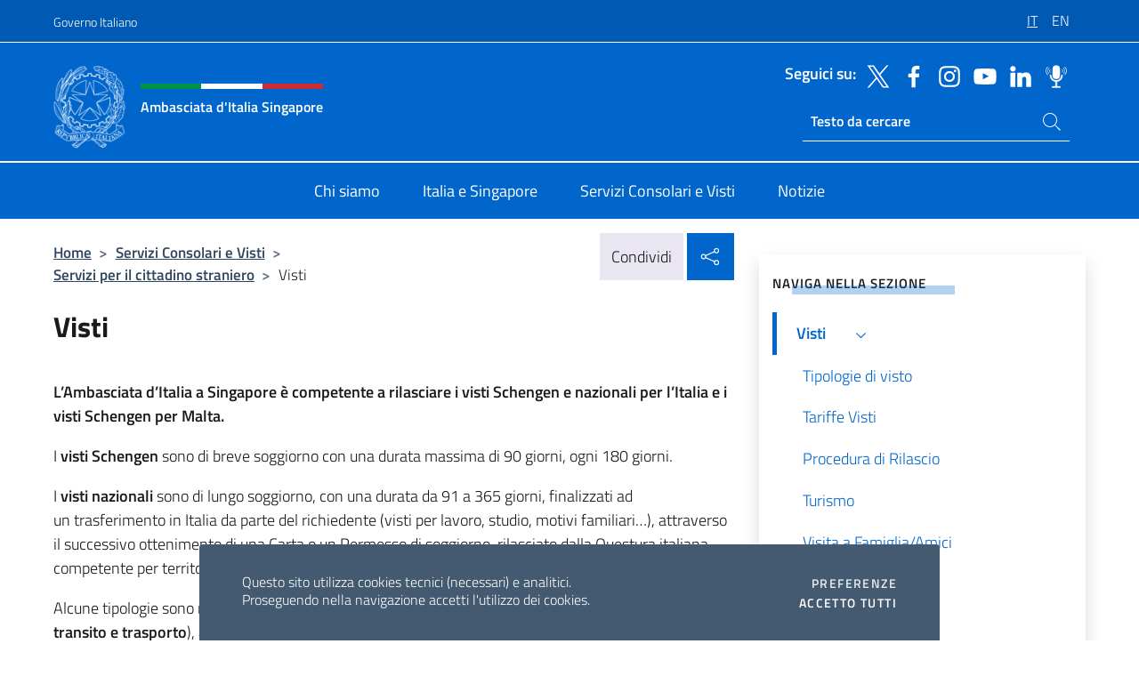

--- FILE ---
content_type: text/html; charset=UTF-8
request_url: https://ambsingapore.esteri.it/it/servizi-consolari-e-visti/servizi-per-il-cittadino-straniero/visti/
body_size: 12600
content:
<!DOCTYPE html>
<html lang="it-IT">
<head>
	<meta charset="UTF-8">
	<meta name="viewport" content="width=device-width, initial-scale=1, shrink-to-fit=no">
	<meta name="author" content="Ministero degli Affari Esteri e della Cooperazione Internazionale">
	<link rel="profile" href="https://gmpg.org/xfn/11">

	<title>Visti &#8211; Ambasciata d&#039;Italia Singapore</title>
<meta name='robots' content='max-image-preview:large' />
	<style>img:is([sizes="auto" i], [sizes^="auto," i]) { contain-intrinsic-size: 3000px 1500px }</style>
	<link rel="alternate" hreflang="it" href="https://ambsingapore.esteri.it/it/servizi-consolari-e-visti/servizi-per-il-cittadino-straniero/visti/" />
<link rel="alternate" hreflang="en" href="https://ambsingapore.esteri.it/en/servizi-consolari-e-visti/servizi-per-il-cittadino-straniero/visti/" />
<link rel="alternate" hreflang="x-default" href="https://ambsingapore.esteri.it/it/servizi-consolari-e-visti/servizi-per-il-cittadino-straniero/visti/" />
<link rel="alternate" type="application/rss+xml" title="Ambasciata d&#039;Italia Singapore &raquo; Feed" href="https://ambsingapore.esteri.it/it/feed/" />
<link rel="alternate" type="application/rss+xml" title="Ambasciata d&#039;Italia Singapore &raquo; Feed dei commenti" href="https://ambsingapore.esteri.it/it/comments/feed/" />
<link rel='stylesheet' id='iwy-search-autocomplete-css' href='https://ambsingapore.esteri.it/wp-content/plugins/iwy-search-autocomplete/public/css/iwy-search-autocomplete-public.min.css?ver=1.0.0' media='all' />
<link rel='stylesheet' id='bootstrap-italia-css-css' href='https://ambsingapore.esteri.it/wp-content/themes/sedi-tema/assets/css/bootstrap-italia.min.css?ver=2.5.0' media='all' />
<link rel='stylesheet' id='custom-style-css' href='https://ambsingapore.esteri.it/wp-content/themes/sedi-tema/assets/css/custom.min.css?ver=2.5.0' media='all' />
<script id="wpml-cookie-js-extra">
var wpml_cookies = {"wp-wpml_current_language":{"value":"it","expires":1,"path":"\/"}};
var wpml_cookies = {"wp-wpml_current_language":{"value":"it","expires":1,"path":"\/"}};
</script>
<script defer src="https://ambsingapore.esteri.it/wp-content/plugins/sitepress-multilingual-cms/res/js/cookies/language-cookie.js?ver=486900" id="wpml-cookie-js" defer data-wp-strategy="defer"></script>
<script defer src="https://ambsingapore.esteri.it/wp-includes/js/jquery/jquery.min.js?ver=3.7.1" id="jquery-core-js"></script>
<link rel="https://api.w.org/" href="https://ambsingapore.esteri.it/it/wp-json/" /><link rel="alternate" title="JSON" type="application/json" href="https://ambsingapore.esteri.it/it/wp-json/wp/v2/pages/89" /><link rel="EditURI" type="application/rsd+xml" title="RSD" href="https://ambsingapore.esteri.it/xmlrpc.php?rsd" />

<link rel="canonical" href="https://ambsingapore.esteri.it/it/servizi-consolari-e-visti/servizi-per-il-cittadino-straniero/visti/" />
<link rel='shortlink' href='https://ambsingapore.esteri.it/it/?p=89' />
<link rel="alternate" title="oEmbed (JSON)" type="application/json+oembed" href="https://ambsingapore.esteri.it/it/wp-json/oembed/1.0/embed?url=https%3A%2F%2Fambsingapore.esteri.it%2Fit%2Fservizi-consolari-e-visti%2Fservizi-per-il-cittadino-straniero%2Fvisti%2F" />
<link rel="alternate" title="oEmbed (XML)" type="text/xml+oembed" href="https://ambsingapore.esteri.it/it/wp-json/oembed/1.0/embed?url=https%3A%2F%2Fambsingapore.esteri.it%2Fit%2Fservizi-consolari-e-visti%2Fservizi-per-il-cittadino-straniero%2Fvisti%2F&#038;format=xml" />
<meta name="generator" content="WPML ver:4.8.6 stt:1,27;" />
        <!-- Matomo -->
<script type="text/javascript">
  var _paq = window._paq = window._paq || [];
  /* tracker methods like "setCustomDimension" should be called before "trackPageView" */
  _paq.push(['trackPageView']);
  _paq.push(['enableLinkTracking']);
  (function() {
    var u="https://ingestion.webanalytics.italia.it/";
    _paq.push(['setTrackerUrl', u+'matomo.php']);
    _paq.push(['setSiteId', '39292']);
    var d=document, g=d.createElement('script'), s=d.getElementsByTagName('script')[0];
    g.type='text/javascript'; g.async=true; g.src=u+'matomo.js'; s.parentNode.insertBefore(g,s);
  })();
</script>
<!-- End Matomo Code -->

	<meta property="og:title" content="Ambasciata d&#039;Italia Singapore"><meta property="og:type" content="website"><meta property="og:url" content="https://ambsingapore.esteri.it/it/"><meta property="og:image" content="https://ambsingapore.esteri.it/wp-content/themes/sedi-tema/assets/img/img-default.jpg"><meta property="og:description" content="Sito ufficiale Ambasciata d&#039;Italia a Singapore"><link rel="icon" href="https://ambsingapore.esteri.it/wp-content/uploads/2023/04/repubblica-italiana-logo-scuro.png" sizes="32x32" />
<link rel="icon" href="https://ambsingapore.esteri.it/wp-content/uploads/2023/04/repubblica-italiana-logo-scuro.png" sizes="192x192" />
<link rel="apple-touch-icon" href="https://ambsingapore.esteri.it/wp-content/uploads/2023/04/repubblica-italiana-logo-scuro.png" />
<meta name="msapplication-TileImage" content="https://ambsingapore.esteri.it/wp-content/uploads/2023/04/repubblica-italiana-logo-scuro.png" />
</head>

<body class="wp-singular page-template-default page page-id-89 page-parent page-child parent-pageid-48 wp-custom-logo wp-theme-sedi-tema">

 <!-- Cookiebar -->
 <div class="cookiebar">
    <p>Questo sito utilizza cookies tecnici (necessari) e analitici. <br>Proseguendo nella navigazione accetti l'utilizzo dei cookies.</p>
    <div class="cookiebar-buttons">
        <button id="pref-modal" class="cookiebar-btn" data-bs-toggle="modal" data-bs-target="#modalcookie">Preferenze<span class="visually-hidden"> cookies</span></button>
        <button data-bs-accept="cookiebar" class="cookiebar-btn cookiebar-confirm">Accetto tutti<span class="visually-hidden">  i cookies</span></button>
    </div>
</div>

<div id="page" class="site">
	<!-- Skiplinks -->
	<div class="skiplinks">
    	<a class="visually-hidden visually-hidden-focusable" href="#primary">Salta al contenuto</a>
  	</div>
	
	<!-- Header del sito -->
	<header id="masthead" class="site-header it-header-wrapper it-header-sticky" data-bs-toggle="sticky" data-bs-position-type="fixed" data-bs-sticky-class-name="is-sticky" data-bs-target="#header-nav-wrapper">

	    <!-- Top bar del sito -->
		<div class="it-header-slim-wrapper thead-dark">
          <div class="container">
            <div class="row">
              <div class="col-12">
                <div class="it-header-slim-wrapper-content ps-0">
                  <a class="d-lg-block navbar-brand" href="https://www.governo.it/">Governo Italiano</a>
                  <div class="it-header-slim-right-zone"> 
                        <div class="row">
                          <div class="col-12">
                            <div class="link-list-wrapper">
                              <ul id="top-menu" class="link-list lang-menu list-inline"><li id="menu-item-wpml-ls-4-it" class="menu-item wpml-ls-slot-4 wpml-ls-item wpml-ls-item-it wpml-ls-current-language wpml-ls-menu-item wpml-ls-first-item menu-item-type-wpml_ls_menu_item menu-item-object-wpml_ls_menu_item menu-item-wpml-ls-4-it"><a href="https://ambsingapore.esteri.it/it/servizi-consolari-e-visti/servizi-per-il-cittadino-straniero/visti/" role="menuitem"><span class="text-white"><span class="wpml-ls-display">IT</span></span></a></li>
<li id="menu-item-wpml-ls-4-en" class="menu-item wpml-ls-slot-4 wpml-ls-item wpml-ls-item-en wpml-ls-menu-item wpml-ls-last-item menu-item-type-wpml_ls_menu_item menu-item-object-wpml_ls_menu_item menu-item-wpml-ls-4-en"><a href="https://ambsingapore.esteri.it/en/servizi-consolari-e-visti/servizi-per-il-cittadino-straniero/visti/" title="Passa a EN" aria-label="Passa a EN" role="menuitem"><span class="text-white"><span class="wpml-ls-display">EN</span></span></a></li>
</ul>                              <!-- <ul class="link-list list-inline lang-menu">
                                <li class="list-inline-item">
                                  <a class="list-item text-white active" href="#"><span class="text-white">ITA</span></a>
                                </li>
                                <li class="list-inline-item">
                                  <a class="list-item text-white" href="#"><span class="text-white">ENG</span></a>
                                </li>
                                <li class="list-inline-item">
                                  <a class="list-item text-white" href="#"><span class="text-white">ARA</span></a>
                                </li>
                              </ul> -->
                            </div>
                          </div>
                        </div>        
                  </div>
                </div>
              </div>
            </div>
          </div>
        </div>
	
	<!-- Contenitore logo, cerca, social e menù -->
	<section class="it-nav-wrapper">
  <h2 class="visually-hidden">Intestazione sito, social e menù</h2>
		<div class="site-branding it-header-center-wrapper">
		
		<!-- Bandiera italiana o riga total white -->
		<div class="flag_container clearfix">
            <div class="white clearfix"></div>
            <div class="white clearfix"></div>
            <div class="white clearfix"></div>
        </div>

		<!-- Container elemnti -->
		<div class="container">
              <div class="row">
                <div class="col-12">
                  <div class="it-header-center-content-wrapper ps-0">
                    <div class="it-brand-wrapper">
					<a href="https://ambsingapore.esteri.it/it/" rel="home">
              <picture>
                <source type="image/webp" srcset="https://ambsingapore.esteri.it/wp-content/themes/sedi-tema/assets/img/logo-mae-2x.webp 2x, https://ambsingapore.esteri.it/wp-content/themes/sedi-tema/assets/img/logo-mae.webp 1x">
                <source type="image/png" srcset="https://ambsingapore.esteri.it/wp-content/themes/sedi-tema/assets/img/logo-mae.png">
                <img class="logo-img" width="82" height="94" src="https://ambsingapore.esteri.it/wp-content/themes/sedi-tema/assets/img/logo-mae.png" alt="Logo Ambasciata d&#039;Italia Singapore">
              </picture>
                <div class="it-brand-text ps-3 w-75">
                  <div class="flag_container clearfix logo-flag">
                    <div class="green clearfix"></div>
                    <div class="white clearfix"></div>
                    <div class="red clearfix"></div>
                  </div>
                                        <p class="no_toc title-site">Ambasciata d&#039;Italia Singapore</p>
                                        <p class="site-description visually-hidden">Sito ufficiale Ambasciata d&#039;Italia a Singapore</p>
                                            </div>
                      </a>
                    </div>
                    <div class="it-right-zone flex-column header-right-column">
                                            <section class="it-socials d-none d-md-flex hidden-md">
                        <p class="h6 title-social">Seguici su:</p>
                        <ul>
                                                    <li>
                            <a aria-label="Vai al canale twitter" href="https://twitter.com/ItalyinSG" target="_blank" rel="noopener">
                            <img class="ico-head" src="https://ambsingapore.esteri.it/wp-content/themes/sedi-tema/assets/img/social-header/twitter-ico.svg" alt="Vai al canale twitter"/></a>
                          </li>
                                                    <li>
                            <a aria-label="Vai al canale facebook" href="https://www.facebook.com/ItalyinSG/" target="_blank" rel="noopener">
                            <img class="ico-head" src="https://ambsingapore.esteri.it/wp-content/themes/sedi-tema/assets/img/social-header/facebook-ico.svg" alt="Vai al canale facebook"/></a>
                          </li>
                                                    <li>
                            <a aria-label="Vai al canale instagram" href="https://www.instagram.com/italyinsingapore/" target="_blank" rel="noopener">
                            <img class="ico-head" src="https://ambsingapore.esteri.it/wp-content/themes/sedi-tema/assets/img/social-header/instagram-ico.svg" alt="Vai al canale instagram"/></a>
                          </li>
                                                    <li>
                            <a aria-label="Vai al canale youtube" href="https://www.youtube.com/channel/UCio1C8cSrORyq5LEl54ZHGw" target="_blank" rel="noopener">
                            <img class="ico-head" src="https://ambsingapore.esteri.it/wp-content/themes/sedi-tema/assets/img/social-header/youtube-ico.svg" alt="Vai al canale youtube"/></a>
                          </li>
                                                    <li>
                            <a aria-label="Vai al canale linkedin" href="https://www.linkedin.com/company/ambasciata-d-italia-a-singapore-e-brunei-darussalam/" target="_blank" rel="noopener">
                            <img class="ico-head" src="https://ambsingapore.esteri.it/wp-content/themes/sedi-tema/assets/img/social-header/linkedin-ico.svg" alt="Vai al canale linkedin"/></a>
                          </li>
                                                    <li>
                            <a aria-label="Vai al canale spreaker" href="https://www.spreaker.com/user/italymfa" target="_blank" rel="noopener">
                            <img class="ico-head" src="https://ambsingapore.esteri.it/wp-content/themes/sedi-tema/assets/img/social-header/spreaker-ico.svg" alt="Vai al canale spreaker"/></a>
                          </li>
                                                  </ul>
                      </section>
                                            <section role="search" class="mt-auto it-search-wrapper">
		<h2 class="visually-hidden">Ricerca sito live</h2>
			<div class="form-group search-head" id="box-live-search">
				<label for="search-live" class="visually-hidden">Cerca nel sito</label>
				<input id="search-live" type="search" class="autocomplete text-white" placeholder="Testo da cercare" name="autocomplete">
				<span class="autocomplete-icon" aria-hidden="true">
					<svg class="icon icon-sm icon-white"><use xlink:href="https://ambsingapore.esteri.it/wp-content/themes/sedi-tema/assets/svg/sprites.svg#it-search"></use></svg>
				</span>
				
				<ul class="autocomplete-search search-overlay" id="wrapper-lis-search">
				
					<li><a id="default-text" href="#">
						<span class="autocomplete-search-text">
							digita...</span>
						</a>
					</li>
					
				</ul>
			</div>        
			</section>                     
                    </div>
                  </div>
                </div>
              </div>
            </div>
		</div><!-- .site-branding -->
	
	<!-- Contenitore della navigazione -->
	<div id="header-nav-wrapper" class="it-header-navbar-wrapper">
		<div class="container">
			<div class="row">
				<div class="col-12">
					<nav id="site-navigation" class="main-navigation navbar navbar-expand-lg theme-dark-mobile">
					  <button class="custom-navbar-toggler" type="button" aria-controls="navbarNavQ" aria-expanded="false" aria-label="Mostra/Nascondi la navigazione" data-bs-toggle="navbarcollapsible" data-bs-target="#navbarNavQ">
                  <svg class="icon icon-light icon-sm"><use xlink:href="https://ambsingapore.esteri.it/wp-content/themes/sedi-tema/assets/svg/sprites.svg#it-burger"></use></svg>
            </button>
						<div class="navbar-collapsable" id="navbarNavQ">
							<div class="overlay"></div>
							<div class="close-div bg-transparent">
								<button class="btn close-menu" type="button">
								<svg class="icon icon-lg icon-white">
                  <use xlink:href="https://ambsingapore.esteri.it/wp-content/themes/sedi-tema/assets/svg/sprites.svg#it-close"></use>
                </svg>
								<span class="visually-hidden">Chiudi</span>
								</button>
							</div>
							<div class="menu-wrapper">
								<div class="logo-menu-mobile border-bottom p-4">
                  <div class="col-sm-8 pb-2">   
                  <span class="text-white h4">Menu</span>
                          </div>
								</div>
								<ul id="primary-menu" class="navbar-nav mx-auto"><li id="nav-menu-item-27" class="nav-item dropdown megamenu  menu-item-even menu-item-depth-0 menu-item menu-item-type-post_type menu-item-object-page"><a href="https://ambsingapore.esteri.it/it/chi-siamo/" class="nav-link main-menu-link list-item"><span>Chi siamo</span></a><li id="nav-menu-item-26" class="nav-item dropdown megamenu  menu-item-even menu-item-depth-0 menu-item menu-item-type-post_type menu-item-object-page"><a href="https://ambsingapore.esteri.it/it/italia-e-singapore/" class="nav-link main-menu-link list-item"><span>Italia e Singapore</span></a><li id="nav-menu-item-25" class="nav-item dropdown megamenu  menu-item-even menu-item-depth-0 menu-item menu-item-type-post_type menu-item-object-page current-page-ancestor"><a href="https://ambsingapore.esteri.it/it/servizi-consolari-e-visti/" class="nav-link main-menu-link list-item"><span>Servizi Consolari e Visti</span></a><li id="nav-menu-item-24" class="nav-item dropdown megamenu  menu-item-even menu-item-depth-0 menu-item menu-item-type-post_type menu-item-object-page"><a href="https://ambsingapore.esteri.it/it/news/" class="nav-link main-menu-link list-item"><span>Notizie</span></a></ul>                  <!-- Form ricerca mobile -->
								<div class="form-group mobile-search mt-2 p-2">
									<form role="search" method="get" action="https://ambsingapore.esteri.it/it/">
										<input id="ricerca-mobile" name="s" type="search" placeholder="Cerca nel sito">
											
											<button type="submit" class="autocomplete-icon icon-search-submit-mobile" aria-hidden="true">
												<svg class="icon icon-sm icon-primary"><use xlink:href="https://ambsingapore.esteri.it/wp-content/themes/sedi-tema/assets/svg/sprites.svg#it-search"></use></svg>
                        <span class="d-none">Cerca nel sito</span>
											</button>
										<label for="ricerca-mobile" class="visually-hidden">Cerca nel sito</label>
									</form>
								</div>
							</div><!-- .menu-wrapper -->
						</div><!-- .navbar-collapsable -->
					</nav><!-- #site-navigation -->
				</div>
			</div>
		</div>
	</div><!-- .it-header-navbar-wrapper -->
 </section>
</header><!-- #masthead -->
	<main id="primary" class="site-main container mt-3">
		<div class="row">
			<div class="col-lg-8">
			<!-- Breadcrumbs e social sharing -->
			<div class="row">
					<div class="col-lg-8">
						<nav class="breadcrumb-container" aria-label="breadcrumb"><ol class="breadcrumb"><li class="breadcrumb-item"><a href="https://ambsingapore.esteri.it/it/">Home</a><span class="separator">&gt;</span></li><li class="breadcrumb-item"><a href="https://ambsingapore.esteri.it/it/servizi-consolari-e-visti/" title="Servizi Consolari e Visti">Servizi Consolari e Visti</a><span class="separator">&gt;</span></li><li class="breadcrumb-item"><a href="https://ambsingapore.esteri.it/it/servizi-consolari-e-visti/servizi-per-il-cittadino-straniero/" title="Servizi per il cittadino straniero">Servizi per il cittadino straniero</a><span class="separator">&gt;</span></li><li class="breadcrumb-item active" aria-current="page">Visti</li></ol></nav>					</div>
					<div class="col-lg-4">
						
    <!-- Share button -->
    <div class="share_buttons reveal-content clearfix">
        <div class="share_buttons_container float-start clearfix pe-2">
            <a href="https://www.facebook.com/sharer/sharer.php?u=https://ambsingapore.esteri.it/it/servizi-consolari-e-visti/servizi-per-il-cittadino-straniero/visti/" title="Condividi su Facebook">
                <svg class="icon icon-lg icon-padded bg-primary icon-white">
                    <use xlink:href="https://ambsingapore.esteri.it/wp-content/themes/sedi-tema/assets/svg/sprites.svg#it-facebook"></use>
                </svg>
                <span class="visually-hidden">Condividi su Facebook</span>
            </a>
            <a href="https://twitter.com/intent/tweet?url=https://ambsingapore.esteri.it/it/servizi-consolari-e-visti/servizi-per-il-cittadino-straniero/visti/" title="Condividi su Twitter">
                <svg class="icon icon-lg icon-padded bg-primary icon-white">
                    <use xlink:href="https://ambsingapore.esteri.it/wp-content/themes/sedi-tema/assets/svg/sprites.svg#it-twitter"></use>
                </svg>
                <span class="visually-hidden">Condividi su Twitter</span>
            </a>
            <a href="https://api.whatsapp.com/send?text=https://ambsingapore.esteri.it/it/servizi-consolari-e-visti/servizi-per-il-cittadino-straniero/visti/" data-action="share/whatsapp/share" title="Condividi su Whatsapp">
                <svg class="icon icon-lg icon-padded bg-primary icon-white">
                    <use xlink:href="https://ambsingapore.esteri.it/wp-content/themes/sedi-tema/assets/svg/sprites.svg#it-whatsapp"></use>
                </svg>
                <span class="visually-hidden">Condividi su Whatsapp</span>
            </a>
        </div>
        <!-- /share_buttons_container -->
        <span class="bg-light share-span">Condividi</span>
            <a href="#" onclick="return false" title="Condividi sui Social Network" class="share_buttons_trigger reveal-trigger">
                <svg class="icon icon-lg icon-padded bg-primary icon-white align-middle">
                  <use xlink:href="https://ambsingapore.esteri.it/wp-content/themes/sedi-tema/assets/svg/sprites.svg#it-share"></use>
                </svg>
                <span class="visually-hidden">Condividi sui Social Network</span>
            </a>
    </div>					</div>
				</div>
				
<article id="post-89" class="post-89 page type-page status-publish hentry">
	<header class="entry-header">
		<h1 class="entry-title h3">Visti</h1>	</header><!-- .entry-header -->
		
	<div class="entry-content">
		<p><strong>L’Ambasciata d’Italia a Singapore è competente a rilasciare i visti Schengen e nazionali per l’Italia e i visti Schengen per Malta.</strong></p>
<p>I <strong>visti Schengen </strong>sono di breve soggiorno con una durata massima di 90 giorni, ogni 180 giorni.</p>
<p>I <strong>visti nazionali</strong> sono di lungo soggiorno, con una durata da 91 a 365 giorni, finalizzati ad un trasferimento in Italia da parte del richiedente (visti per lavoro, studio, motivi familiari…), attraverso il successivo ottenimento di una Carta o un Permesso di soggiorno, rilasciato dalla Questura italiana competente per territorio.</p>
<p>Alcune tipologie sono riservate esclusivamente ai visti di breve soggiorno (<strong>affari, gara sportiva, invito, transito e trasporto</strong>), alcune ai visti di lungo soggiorno (<strong>adozione, diplomatico, investitori, motivi familiari, reingresso, residenza elettiva, vacanze-lavoro</strong>) altre ad entrambi, a seconda se la durata del soggiorno superi o meno i 90 giorni (<strong>cure mediche, lavoro autonomo, lavoro subordinato, missione, motivi religiosi, ricerca, studio, volontariato</strong>).</p>
<p>&nbsp;</p>
<p><strong>SCOPRI SE HAI BISOGNO DI UN VISTO</strong></p>
<p>Attraverso una procedura guidata, sulla base della nazionalità, del Paese di residenza, dei motivi della visita e della durata del soggiorno, puoi verificare se è necessario o meno richiedere un visto d&#8217;ingresso per l’Italia.</p>
<p><a href="https://vistoperitalia.esteri.it/home.aspx">https://vistoperitalia.esteri.it/home.aspx</a></p>
<p>&nbsp;</p>
<p><strong>CHI PUÒ RICHIEDERE IL VISTO?</strong></p>
<p><strong>Possono presentare domanda di visto:</strong></p>
<ul style="list-style-type: circle;">
<li>i cittadini singaporiani e bruneiani residenti nel territorio di Singapore o del Brunei per i visti di soggiorno superiore a 90 giorni. Sono invece esenti per i visti Schengen;</li>
<li>i cittadini di quei Paesi per cui è previsto l<strong>’</strong>obbligo di visto Schengen (controlla <a href="http://www.esteri.it/mae/it/ministero/servizi/stranieri/ingressosoggiornoinitalia/visto_ingresso/paesi_soggetti_visto.html" target="_blank" rel="noopener noreferrer">qui</a> per conoscere per quali Paesi è necessario) e che siano regolarmente residenti in Singapore o in Brunei;</li>
<li>i cittadini di quei Paesi per cui è previsto l’obbligo di visto Schengen e che siano legalmente presenti in via temporanea in Singapore o in Brunei, e che abbiano giustificati motivi per presentare domanda di visto in Singapore anziché all’Ambasciata italiana nel Paese di stabile residenza. L’Ambasciata d’Italia a Singapore si riserva di valutare i giustificati motivi prima di dichiarare ricevibile la domanda.</li>
</ul>
<p><strong>Categorie speciali di richiedenti  </strong></p>
<p>Familiari di cittadini dell&#8217;Unione Europea/EEA</p>
<p>La normativa (Direttiva 2004/38/CE e D. Lgs. 30/2007) prevede agevolazioni per il rilascio del visto ai familiari dei cittadini dell’UE/EEA.</p>
<p>Coniuge, parte di unione civile, ascendenti diretti a carico e quelli del coniuge/unito, discendenti diretti di età inferiore ai 21 anni o a carico e quelli del coniuge/unito) che accompagnano o raggiungono un cittadino dell’UE hanno diritto ad ottenere il visto d’ingresso in via prioritaria rispetto alle altre richieste e a titolo gratuito. A questa categoria verrà rilasciato un visto turismo della durata di 90 giorni, multiplo, applicando la gratuità (GF) familiare cittadino UE. Si invita il richiedente a recarsi in Ambasciata su appuntamento <a href="https://ambsingapore.esteri.it/it/servizi-consolari-e-visti/servizi-per-il-cittadino-straniero/prenota-online/" target="_blank" rel="noreferrer noopener">(prenota qui)</a> al fine di dimostrare la propria relazione di parentela. Per tale procedura è obbligatorio fornire un documento di identità valido e, a seconda dei casi, il certificato di matrimonio, di parentela o di nascita.</p>
<p><span style="text-decoration: underline;"><br />
Cittadini UK</span></p>
<p>Il 31 gennaio 2020 si è conclusa la procedura relativa alla “Brexit”, con l’entrata in vigore dell’accordo tra l’Unione Europea e il Regno Unito. L&#8217;Accordo di recesso (2019/C 384 I/01) è entrato in vigore il 1° febbraio 2020 e, a partire da tale data, il Regno Unito è diventato uno Stato terzo. A partire dal <strong>01 gennaio 2021 </strong>il Regno Unito è stato inserito nell’allegato II del Reg. (UE) 2018/1806, che contiene l’elenco dei paesi terzi i cui cittadini sono <strong>esenti dall’obbligo del visto per brevi soggiorni</strong>.</p>
<p><span style="text-decoration: underline;"><br />
Minori</span></p>
<p>L’art. 3 del Decreto Interministeriale n. 850/2011 stabilisce che l’ingresso in territorio nazionale è subordinato all’acquisizione da parte della Sede <strong>dell’atto di assenso all’espatrio</strong> sottoscritto da ciascuno degli esercenti la potestà genitoriale che non accompagnino il minore nel viaggio o in loro assenza del tutore legale.</p>
<p>&nbsp;</p>
<p><strong>DOVE FARE DOMANDA PER IL VISTO?</strong></p>
<p>In Ambasciata:<strong>  </strong></p>
<p>Per le <strong>domande di visto nazionale </strong>per l’Italia (per soggiorni superiori a 90 giorni) è necessario prenotare un <a href="https://prenotami.esteri.it/" target="_blank" rel="noreferrer noopener"><strong>appuntamento</strong></a> in Ambasciata.</p>
<p>Presso l’Agenzia BLS International Services:<strong> </strong></p>
<p>Le <strong>domande di visto Schengen </strong>per l’Italia e Malta possono essere presentate <strong>presso l&#8217;Agenzia BLS INTERNATIONAL SERVICES</strong>, su <a href="https://www.blsinternational.com/italy/singapore/"><strong>appuntamento</strong></a>.</p>
<p>Contatti Agenzia:</p>
<p><strong>Call Center</strong>:  +65 31589149 (lun &#8211; ven: 08.00 &#8211; 15.00, esclusi giorni festivi)</p>
<p><strong>e-mail</strong>: <a href="mailto:infoitaly.sg@blshelpline.com">infoitaly.sg@blshelpline.com</a></p>
<p>&nbsp;</p>
<p><strong><br />
<a href="https://ambsingapore.esteri.it/it/servizi-consolari-e-visti/servizi-per-il-cittadino-straniero/visti/tipologie-di-visto/">TIPOLOGIE DI VISTO<br />
<strong><strong><br />
</strong></strong></a><strong><strong><a href="https://ambsingapore.esteri.it/it/servizi-consolari-e-visti/servizi-per-il-cittadino-straniero/visti/procedura-di-rilascio/">PROCEDURA DI RILASCIO<br />
<strong><br />
</strong></a><strong><a href="https://ambsingapore.esteri.it/it/servizi-consolari-e-visti/servizi-per-il-cittadino-straniero/visti/approfondimenti/">APPROFONDIMENTI</a></strong></strong></strong></strong></p>
<p>&nbsp;</p>
	</div><!-- .entry-content -->

		<footer class="entry-footer">
				</footer><!-- .entry-footer -->

</article><!-- #post-89 -->
			</div>
			
<aside id="secondary" class="widget-area col-lg-4 ps-3 d-none d-lg-block d-xl-block affix-parent">
	<div class="sidebar-wrapper affix-top side-affix">
		<section id="iwy_widget_walker-3" class="widget widget_iwy_widget_walker">    <h4 class="h4 widget-title no-toc">Naviga nella sezione</h4>        <div class="sidebar-linklist-wrapper side-scrool">
            <div class="link-list-wrapper">
              <ul class="link-list">
                                    <li data-order="0">
                      <a href="https://ambsingapore.esteri.it/it/servizi-consolari-e-visti/servizi-per-il-cittadino-straniero/visti/" class="list-item large medium right-icon active" title="Pagina attuale"><span>Visti </span>
                                                    <svg class="icon icon-sm icon-primary right"><use xlink:href="https://ambsingapore.esteri.it/wp-content/themes/sedi-tema/assets/svg/sprites.svg#it-expand"></use></svg>
                                                </a>
                                                <ul>
                                                    <li data-order="0">
                                <a class="list-item" href="https://ambsingapore.esteri.it/it/servizi-consolari-e-visti/servizi-per-il-cittadino-straniero/visti/tipologie-di-visto/" title="Tipologie di visto"><span> Tipologie di visto </span></a>
                            </li>
                                                    <li data-order="0">
                                <a class="list-item" href="https://ambsingapore.esteri.it/it/servizi-consolari-e-visti/servizi-per-il-cittadino-straniero/visti/tariffe-visti/" title="Tariffe Visti"><span> Tariffe Visti </span></a>
                            </li>
                                                    <li data-order="1">
                                <a class="list-item" href="https://ambsingapore.esteri.it/it/servizi-consolari-e-visti/servizi-per-il-cittadino-straniero/visti/procedura-di-rilascio/" title="Procedura di Rilascio"><span> Procedura di Rilascio </span></a>
                            </li>
                                                    <li data-order="2">
                                <a class="list-item" href="https://ambsingapore.esteri.it/it/servizi-consolari-e-visti/servizi-per-il-cittadino-straniero/visti/turismo/" title="Turismo"><span> Turismo </span></a>
                            </li>
                                                    <li data-order="3">
                                <a class="list-item" href="https://ambsingapore.esteri.it/it/servizi-consolari-e-visti/servizi-per-il-cittadino-straniero/visti/visita-a-famiglia-amici/" title="Visita a Famiglia/Amici"><span> Visita a Famiglia/Amici </span></a>
                            </li>
                                                    <li data-order="4">
                                <a class="list-item" href="https://ambsingapore.esteri.it/it/servizi-consolari-e-visti/servizi-per-il-cittadino-straniero/visti/affari/" title="Affari"><span> Affari </span></a>
                            </li>
                                                    <li data-order="5">
                                <a class="list-item" href="https://ambsingapore.esteri.it/it/servizi-consolari-e-visti/servizi-per-il-cittadino-straniero/visti/studio/" title="Studio"><span> Studio </span></a>
                            </li>
                                                    <li data-order="6">
                                <a class="list-item" href="https://ambsingapore.esteri.it/it/servizi-consolari-e-visti/servizi-per-il-cittadino-straniero/visti/nomadi-digitali-e-lavoratori-da-remoto/" title="Nomadi digitali e Lavoratori da remoto"><span> Nomadi digitali e Lavoratori da remoto </span></a>
                            </li>
                                                    <li data-order="7">
                                <a class="list-item" href="https://ambsingapore.esteri.it/it/servizi-consolari-e-visti/servizi-per-il-cittadino-straniero/visti/residenza-elettiva/" title="Residenza Elettiva"><span> Residenza Elettiva </span></a>
                            </li>
                                                    <li data-order="8">
                                <a class="list-item" href="https://ambsingapore.esteri.it/it/servizi-consolari-e-visti/servizi-per-il-cittadino-straniero/visti/altri-motivi-visto-schengen/" title="Altri Motivi Visto Schengen"><span> Altri Motivi Visto Schengen </span></a>
                            </li>
                                                    <li data-order="9">
                                <a class="list-item" href="https://ambsingapore.esteri.it/it/servizi-consolari-e-visti/servizi-per-il-cittadino-straniero/visti/altri-motivi-visto-nazionale/" title="Altri Motivi Visto Nazionale"><span> Altri Motivi Visto Nazionale </span></a>
                            </li>
                                                    <li data-order="10">
                                <a class="list-item" href="https://ambsingapore.esteri.it/it/servizi-consolari-e-visti/servizi-per-il-cittadino-straniero/visti/approfondimenti/" title="Approfondimenti"><span> Approfondimenti </span></a>
                            </li>
                                                </ul>
                                            </li>   
                                    <li data-order="0">
                      <a href="https://ambsingapore.esteri.it/it/servizi-consolari-e-visti/servizi-per-il-cittadino-straniero/prenota-online/" class="list-item large medium right-icon " title="Prenota Online"><span>Prenota Online </span>
                                                </a>
                                            </li>   
                                    <li data-order="0">
                      <a href="https://ambsingapore.esteri.it/it/servizi-consolari-e-visti/servizi-per-il-cittadino-straniero/tariffe-visti/" class="list-item large medium right-icon " title="Tariffe Visti"><span>Tariffe Visti </span>
                                                </a>
                                            </li>   
                                    <li data-order="0">
                      <a href="https://ambsingapore.esteri.it/it/servizi-consolari-e-visti/servizi-per-il-cittadino-straniero/italian-fiscal-code/" class="list-item large medium right-icon " title="Italian Tax Code"><span>Italian Tax Code </span>
                                                </a>
                                            </li>   
                                    <li data-order="0">
                      <a href="https://ambsingapore.esteri.it/it/servizi-consolari-e-visti/servizi-per-il-cittadino-straniero/codice-fiscale/" class="list-item large medium right-icon " title="Codice fiscale"><span>Codice fiscale </span>
                                                </a>
                                            </li>   
                                    <li data-order="0">
                      <a href="https://ambsingapore.esteri.it/it/servizi-consolari-e-visti/servizi-per-il-cittadino-straniero/studiare-in-italia-2/" class="list-item large medium right-icon " title="Studiare in Italia"><span>Studiare in Italia </span>
                                                </a>
                                            </li>   
                                    <li data-order="2">
                      <a href="https://ambsingapore.esteri.it/it/servizi-consolari-e-visti/servizi-per-il-cittadino-straniero/cittadinanza/" class="list-item large medium right-icon " title="Cittadinanza"><span>Cittadinanza </span>
                                                </a>
                                            </li>   
                                    <li data-order="4">
                      <a href="https://ambsingapore.esteri.it/it/servizi-consolari-e-visti/servizi-per-il-cittadino-straniero/traduzione-e-legalizzazione-dei-documenti/" class="list-item large medium right-icon " title="Traduzione e legalizzazione dei documenti"><span>Traduzione e legalizzazione dei documenti </span>
                                                </a>
                                            </li>   
                                    <li data-order="4">
                      <a href="https://ambsingapore.esteri.it/it/servizi-consolari-e-visti/servizi-per-il-cittadino-straniero/tariffe-consolari/" class="list-item large medium right-icon " title="Tariffe Consolari"><span>Tariffe Consolari </span>
                                                </a>
                                            </li>   
                              </ul>
            </div>
        </div>
        </section>	</div>
</aside><!-- #secondary -->
		</div>
	</main><!-- #main -->
		<!-- Bottom share nav -->
	<nav class="bottom-nav social-share">
      <ul>
        <li>
          <a href="https://www.facebook.com/sharer/sharer.php?u=https://ambsingapore.esteri.it/it/servizi-consolari-e-visti/servizi-per-il-cittadino-straniero/visti/" title="Condividi su Facebook">
            <svg class="icon icon-primary"><use xlink:href="https://ambsingapore.esteri.it/wp-content/themes/sedi-tema/assets/svg/sprites.svg#it-facebook"></use></svg>
            <span class="bottom-nav-label text-primary">Facebook</span>
          </a>
        </li>
        <li>
          <a href="https://twitter.com/intent/tweet?url=https://ambsingapore.esteri.it/it/servizi-consolari-e-visti/servizi-per-il-cittadino-straniero/visti/" title="Condividi su Twitter">
            <svg class="icon icon-primary"><use xlink:href="https://ambsingapore.esteri.it/wp-content/themes/sedi-tema/assets/svg/sprites.svg#it-twitter"></use></svg>
            <span class="bottom-nav-label text-primary">Twitter</span>
          </a>
        </li>
        <li>
          <a href="https://api.whatsapp.com/send?text=https://ambsingapore.esteri.it/it/servizi-consolari-e-visti/servizi-per-il-cittadino-straniero/visti/" title="Condividi su Whatsapp">
            <svg class="icon icon-primary"><use xlink:href="https://ambsingapore.esteri.it/wp-content/themes/sedi-tema/assets/svg/sprites.svg#it-whatsapp"></use></svg>
            <span class="bottom-nav-label text-primary">Whatsapp</span>
          </a>
        </li>
      </ul>
    </nav>
		<footer id="footer" class="it-footer">
	<div class="it-footer-main">
          <div class="container">
			
		 <!-- Section footer logo e testo -->
		  <section>
              <div class="row clearfix">
                <div class="col-sm-12">
					<div class="row">
                  <div class="it-brand-wrapper col-sm-5 col-lg-4">
                    <a href="https://ambsingapore.esteri.it/it/">
					<picture>
						<source type="image/webp" srcset="https://ambsingapore.esteri.it/wp-content/themes/sedi-tema/assets/img/logo-mae-2x.webp 2x, https://ambsingapore.esteri.it/wp-content/themes/sedi-tema/assets/img/logo-mae.webp 1x">
						<source type="image/png" srcset="https://ambsingapore.esteri.it/wp-content/themes/sedi-tema/assets/img/logo-mae.png">
						<img class="logo-img" width="82" height="94" src="https://ambsingapore.esteri.it/wp-content/themes/sedi-tema/assets/img/logo-mae.png" alt="Logo Ambasciata d&#039;Italia Singapore">
					</picture>
                      <div class="it-brand-text ps-3 w-75">
					  	<div class="flag_container clearfix logo-flag">
                            <div class="green clearfix"></div>
                            <div class="white clearfix"></div>
                            <div class="red clearfix"></div>
                        </div>
                        <h2 class="no_toc footer-title">Ambasciata d&#039;Italia Singapore</h2>
                      </div>
                    </a>
                  </div>
				  				  </div>
                </div>
              </div>
			</section><!-- .section -->
				<!--Section widget  -->
				<section class="footer-widget">
				<h2 class="visually-hidden">Sezione footer</h2>
					<div class="row">
						<div class="col-lg-4 col-md-12 p-2">
							<section id="text-2" class="widget widget_text"><h3 class="h6 footer-title border-bottom">Recapiti e Contatti</h3>			<div class="textwidget"><p><strong>Ambasciata d&#8217;Italia a Singapore</strong></p>
<p class="boxLevel03">09 Raffles Place</p>
<p class="boxLevel03">#33-01 Republic Plaza</p>
<p class="boxLevel03">Singapore 048619</p>
<p>Tel: <a href="tel:006562506022">006562506022</a></p>
<p>E-mail: <a href="mailto:ambasciata.singapore@esteri.it">ambasciata.singapore@esteri.it</a></p>
<p><a title="GLi uffici della sede" href="https://ambsingapore.esteri.it/it/chi-siamo/gli-uffici/">Gli uffici della sede</a></p>
</div>
		</section><section id="text-3" class="widget widget_text"><h3 class="h6 footer-title border-bottom">Iscriviti alla nostra Newsletter</h3>			<div class="textwidget">		<!-- Form iscrizione newsletter -->
			<form method="post" action="https://ambsingapore.esteri.it/it/servizi-consolari-e-visti/servizi-per-il-cittadino-straniero/visti/">
                <div class="row">
                                        <div class="col-md-12">
                        <div class="form-group mb-2">
                            <label class="visually-hidden" for="email">Inserisci la tua email</label>
                            <input id="email" name="email" type="email" class="form-control" placeholder="Inserisci il tuo indirizzo email" required>
                        </div><!-- /.form-group.mb-2 -->
                        <div class="col-md-12 mb-2">
                            <div id="newsletter-check" class="form-check form-check-group shadow-none">
                                <input class="text-white" id="informativa" aria-labelledby="informativa-help" name="informativa[GPDR]" value="1" type="checkbox" required>
                                <label id="informativa-label" for="informativa" class="text-white p-0 m-0">Accettazione GDPR</label>
                                <small id="informativa-help" class="form-text text-white p-0 m-0">Autorizzo il trattamento dei miei dati personali ai sensi del GDPR e del Decreto Legislativo 30 giugno 2003, n.196 <a href="https://www.esteri.it/it/privacy-e-cookie/" title="Vai alla pagina Privacy Policy" target="_blank" rel="noopener">Privacy</a> <a href="https://www.esteri.it/it/note-legali/" title="Vai alla pagina Note legali" target="_blank" rel="noopener">Note Legali</a></small>
                                <div class="invalid-feedback">Presa visione obbligatoria</div>
                            </div><!-- /#newsletter-check -->
                            <div id="accettazione-check" class="form-check form-check-group shadow-none">
                                <input class="text-white" id="accettazione" aria-labelledby="accettazione-help" type="checkbox" name="informativa[iscrizione]" value="1" required>
                                <label style="font-size: 0.9em; font-weight: normal" id="accettazione-label" for="accettazione" class="text-white p-0 m-0">Sì, voglio iscrivermi alla Newsletter per ricevere</label>
                                <small id="accettazione-help" class="form-text text-white p-0 m-0">aggiornamenti sulle attività di questa sede </small>
                                <div class="invalid-feedback">Presa visione obbligatoria</div>
                            </div><!-- /.#accettazione-check -->
                        </div><!-- /.col-md-12 -->
                        <div class="form-group d-grid mb-2 bg-dark p-0">
                            <input type="submit" class="btn btn-primary btn-block btn-xs rounded-0" value="Iscriviti ora">
                            <input type="hidden" id="_wpnonce" name="_wpnonce" value="eb32109c8a" /><input type="hidden" name="_wp_http_referer" value="/it/servizi-consolari-e-visti/servizi-per-il-cittadino-straniero/visti/" />                        </div><!-- /.form-group.d-grid -->
                    </div><!-- /.col-md-12 -->
                     
                        <!-- <div class="col-md-12">
                            <div class="g-recaptcha" data-sitekey=""></div>
                        </div> --><!-- /.col-md-12 -->
                    </div><!-- /.row -->
			</form><!-- /form -->
		
		
</div>
		</section>						</div><!-- .col-lg-4 col-md-12 col-sm-6 p-2 -->
						<div class="col-lg-4 col-md-12 p-2">
							<section id="text-6" class="widget widget_text"><h3 class="h6 footer-title border-bottom">La Rete Farnesina</h3>			<div class="textwidget"><p><a title="La Farnesina - il MAECI" href="http://www.esteri.it/it" target="_blank" rel="noopener">La Farnesina – il MAECI</a></p>
<p><a title="La Rete diplomatica" href="http://www.esteri.it/it/ministero/struttura/laretediplomatica/" target="_blank" rel="noopener">La Rete diplomatica</a></p>
<p><a title="Viaggiare sicuri" href="http://www.viaggiaresicuri.it/" target="_blank" rel="noopener">Viaggiare sicuri</a></p>
<p><a title="Dove siamo nel mondo" href="https://www.dovesiamonelmondo.it/" target="_blank" rel="noopener">Dove siamo nel mondo</a></p>
</div>
		</section><section id="text-7" class="widget widget_text"><h3 class="h6 footer-title border-bottom">Le Istituzioni</h3>			<div class="textwidget"><p><a title="Governo Italiano" href="http://www.governo.it/" target="_blank" rel="noopener"><img decoding="async" src="https://ambsingapore.esteri.it/wp-content/themes/sedi-tema/assets/img/stellone.png" alt="Governo Italiano" /> Governo Italiano</a></p>
<p><a title="Europa.eu" href="http://europa.eu/" target="_blank" rel="noopener"><img decoding="async" src="https://ambsingapore.esteri.it/wp-content/themes/sedi-tema/assets/img/eu.png" alt="Europa.eu" /> Europa.eu</a></p>
</div>
		</section><section id="text-8" class="widget widget_text"><h3 class="h6 footer-title border-bottom">Domande frequenti</h3>			<div class="textwidget"><p><a title="Faq - MAECI" href="https://www.esteri.it/it/sportello_info/domandefrequenti/" target="_blank" rel="noopener">Faq – MAECI</a></p>
</div>
		</section>						</div><!-- .col-lg-4 col-md-12 col-sm-6 p-2 -->
						<div class="col-lg-4 col-md-12 p-2">
							<section id="text-13" class="widget widget_text"><h3 class="h6 footer-title border-bottom">L&#8217;Ambasciata d&#8217;Italia a Singapore</h3>			<div class="textwidget"><p><a title="Chi siamo" href="https://ambsingapore.esteri.it/it/chi-siamo/">Chi siamo</a></p>
<p><a title="Italia e Singapore" href="https://ambsingapore.esteri.it/it/italia-e-singapore/">Italia e Singapore</a></p>
<p><a title="Servizi Consolari e Visti" href="https://ambsingapore.esteri.it/it/servizi-consolari-e-visti/">Servizi Consolari e Visti</a></p>
<p><a title="Contatti" href="https://ambsingapore.esteri.it/it/news/">Notizie</a></p>
</div>
		</section><section id="text-14" class="widget widget_text"><h3 class="h6 footer-title border-bottom">Amministrazione Trasparente</h3>			<div class="textwidget"><p><a title="Amministrazione trasparente - Ambasciata" href="https://ambsingapore.esteri.it/it/amministrazione-trasparente/">Amministrazione trasparente – Ambasciata</a></p>
<p><a title="Amministrazione trasparente - MAECI" href="https://www.esteri.it/it/trasparenza_comunicazioni_legali/" target="_blank" rel="noopener">Amministrazione trasparente – MAECI</a></p>
</div>
		</section>						</div><!-- .col-lg-4 col-md-12 col-sm-6 p-2 -->
					</div><!-- .row -->
				</section><!-- .section -->
			</div><!-- .container -->
		</div><!-- .it-footer-main -->

		<!-- Section bottom footer -->
		<section class="it-footer-small-prints clearfix">
				<div class="container">
					<div class="row">
						<div class="col-lg-7">
							<h3 class="visually-hidden text-white">Link Utili</h3>
							<div class="navbar-nav mx-auto"><ul id="bottom-menu" class="it-footer-small-prints-list d-flex list-inline mb-0 justify-content-lg-start justify-content-center"><li id="menu-item-28" class="menu-item menu-item-type-custom menu-item-object-custom menu-item-28"><a target="_blank" href="https://www.esteri.it/it/note-legali/">Note legali</a></li>
<li id="menu-item-29" class="menu-item menu-item-type-custom menu-item-object-custom menu-item-29"><a target="_blank" href="https://www.esteri.it/it/privacy-e-cookie/">Privacy e cookie policy</a></li>
<li id="menu-item-30" class="menu-item menu-item-type-custom menu-item-object-custom menu-item-30"><a target="_blank" href="https://form.agid.gov.it/view/470a1180-773c-11ef-8ec0-b3da20d19b2b">Dichiarazione di accessibilità</a></li>
</ul></div>					</div>
					<!-- Copyright sito -->
						<div class="col-lg-5">
							<ul class="it-footer-small-prints-list list-inline mb-0 d-flex flex-column flex-md-row justify-content-xl-end justify-content-center">
								<li><span class="text-white copyright">2026 Copyright Ministero degli Affari Esteri e della Cooperazione Internazionale</span></li>
							</ul>
						</div>
					</div><!-- .row -->
				</div><!-- .container -->
			</section><!-- .it-footer-small-prints clearfix -->
	</footer><!-- #colophon -->

	 <!-- Bottone torna su -->
	 <a href="#" aria-hidden="true" tabindex="-1" data-bs-toggle="backtotop" class="back-to-top shadow">
		<svg class="icon icon-light"><use href="https://ambsingapore.esteri.it/wp-content/themes/sedi-tema/assets/svg/sprites.svg#it-arrow-up"></use></svg>
	</a>

	<!-- Bottone popup privacy policy -->
	<div class="position-fixed start-0 btn-modify-pp d-none ">
		<button type="button" class="btn btn-primary btn-icon btn-me btn-xs p-2 rounded-circle" data-bs-toggle="modal" data-bs-target="#modalcookie" title="Rivedi preferenze cookies">
			<span class="rounded-icon">
				<svg class="icon icon-primary"><use href="https://ambsingapore.esteri.it/wp-content/themes/sedi-tema/assets/svg/sprites.svg#it-open-source"></use></svg>
			</span>
		</button>
	</div>

<script type="speculationrules">
{"prefetch":[{"source":"document","where":{"and":[{"href_matches":"\/it\/*"},{"not":{"href_matches":["\/wp-*.php","\/wp-admin\/*","\/wp-content\/uploads\/*","\/wp-content\/*","\/wp-content\/plugins\/*","\/wp-content\/themes\/sedi-tema\/*","\/it\/*\\?(.+)"]}},{"not":{"selector_matches":"a[rel~=\"nofollow\"]"}},{"not":{"selector_matches":".no-prefetch, .no-prefetch a"}}]},"eagerness":"conservative"}]}
</script>
   <div class="modal fade" tabindex="-1" role="dialog" id="modalcookie" aria-labelledby="modalCookieTitle">
      <div class="modal-dialog modal-lg" role="document">
         <div class="modal-content">
            <div class="modal-header">
               <h2 class="modal-title h5" id="modalCookieTitle">Personalizza le preferenze di consenso</h2>
               <button id="close-modal-cookie" class="btn-close" type="button" data-bs-dismiss="modal" aria-label="Chiudi finestra modale">
                  <svg class="icon"><use href="https://ambsingapore.esteri.it/wp-content/themes/sedi-tema/assets/svg/sprites.svg#it-close"></use></svg>
               </button>
            </div>
            <div class="modal-body">
            <p>Utilizziamo i cookies per aiutarti a navigare in maniera efficiente e a svolgere determinate funzioni. Troverai informazioni dettagliate su tutti i cookies sotto ogni categoria di consensi sottostanti.<br><br></p>
                <p>I cookies categorizzati come “Necessari” sono cookies tecnici che vengono memorizzati sul tuo browser in quanto essenziali per consentire le funzionalità di base del sito.<br><br></p>
                <p>Utilizziamo inoltre cookies analitici volti alla raccolta di informazioni, in forma aggregata, sul numero degli utenti e su come gli stessi visitano il sito. Al fine di rispettare la privacy dei nostri utenti, gli indirizzi IP di coloro che navigano sul sito internet sono resi anonimi.<br><br></p>
                <p>Puoi decidere di attivare o disattivare i cookies analitici.<br><br></p>
                    <!-- cookie button-->
                    <div class="form-check form-check-group">
                        <div class="toggles">
                            <label for="necessary-cookie">
                                Necessari<small class="text-success float-end"> sempre attivi</small>
                                <input type="checkbox" name="necessary-cookie" id="necessary-cookie" aria-labelledby="necessary-cookie-help" checked disabled>
                                <span class="lever"></span>
                            </label>
                        </div>
                        <small id="necessary-cookie-help" class="form-text">I cookies necessari sono fondamentali per le funzioni di base del sito Web e il sito Web non funzionerà nel modo previsto senza di essi. Questi cookies non memorizzano dati identificativi personali.</small>
                    </div>
                    <div class="form-check form-check-group">
                        <div class="toggles">
                        <label for="analitycs-cookie">
                            Analitici                            <input type="checkbox" name="analitycs-cookie" id="analitycs-cookie" aria-labelledby="analytics-cookie-help" checked>
                            <span class="lever"></span>
                        </label>
                        </div>
                        <small id="analytics-cookie-help" class="form-text">I cookies analitici vengono utilizzati per comprendere come i visitatori interagiscono con il sito Web. Questi cookies aiutano a fornire informazioni sulle metriche di numero di visitatori, frequenza di rimbalzo, fonte di traffico, ecc. Gli indirizzi IP di coloro che navigano sul sito internet sono resi anonimi.</small>
                    </div>
                    <!-- <div class="form-check form-check-group">
                        <div class="toggles">
                            <label for="toggleEsempio3f">
                                Toggle disabilitato
                                <input type="checkbox" id="toggleEsempio3f" aria-labelledby="toggle3f-help" disabled>
                                <span class="lever"></span>
                            </label>
                        </div>
                        <small id="toggle3f-help" class="form-text">Lorem ipsum dolor sit amet, consectetur adipiscing elit. Maecenas molestie libero</small>
                    </div> -->
            </div>    
            <div class="modal-footer">
                <button id="s-pref" data-bs-dismiss="modal" class="btn btn-outline-primary" type="button">Salva preferenze</button>
                <button id="s-all" data-bs-dismiss="modal" class="btn btn-primary" type="button">Accetto tutto</button>
            </div>
         </div>
      </div>
   </div>
    <script src="https://ambsingapore.esteri.it/wp-includes/js/dist/hooks.min.js?ver=4d63a3d491d11ffd8ac6" id="wp-hooks-js"></script>
<script src="https://ambsingapore.esteri.it/wp-includes/js/dist/i18n.min.js?ver=5e580eb46a90c2b997e6" id="wp-i18n-js"></script>
<script id="wp-i18n-js-after">
wp.i18n.setLocaleData( { 'text direction\u0004ltr': [ 'ltr' ] } );
</script>
<script id="mae-search-live-js-js-extra">
var iwy_search_auto_trad = {"digita":"Digita...","cerco":"Cerco"};
var liveSearchData = {"root_url":"https:\/\/ambsingapore.esteri.it","lang":"it"};
</script>
<script defer src="https://ambsingapore.esteri.it/wp-content/plugins/iwy-search-autocomplete/public/js/search-autocomplete.js?ver=6.8.3" id="mae-search-live-js-js"></script>
<script defer src="https://ambsingapore.esteri.it/wp-content/themes/sedi-tema/assets/js/splide.min.js?ver=6.8.3" id="splide-js-js"></script>
<script defer src="https://ambsingapore.esteri.it/wp-content/themes/sedi-tema/assets/js/anime.min.js?ver=6.8.3" id="anime-js-js"></script>
<script defer src="https://ambsingapore.esteri.it/wp-content/themes/sedi-tema/assets/js/bootstrap-italia.min.js?ver=2.5.0" id="mae-bootstrap-js-js"></script>
<script defer src="https://ambsingapore.esteri.it/wp-content/themes/sedi-tema/assets/js/custom.js?ver=2.5.0" id="mae-custom-js-js"></script>
	</div> <!--#page -->
</body>
</html>